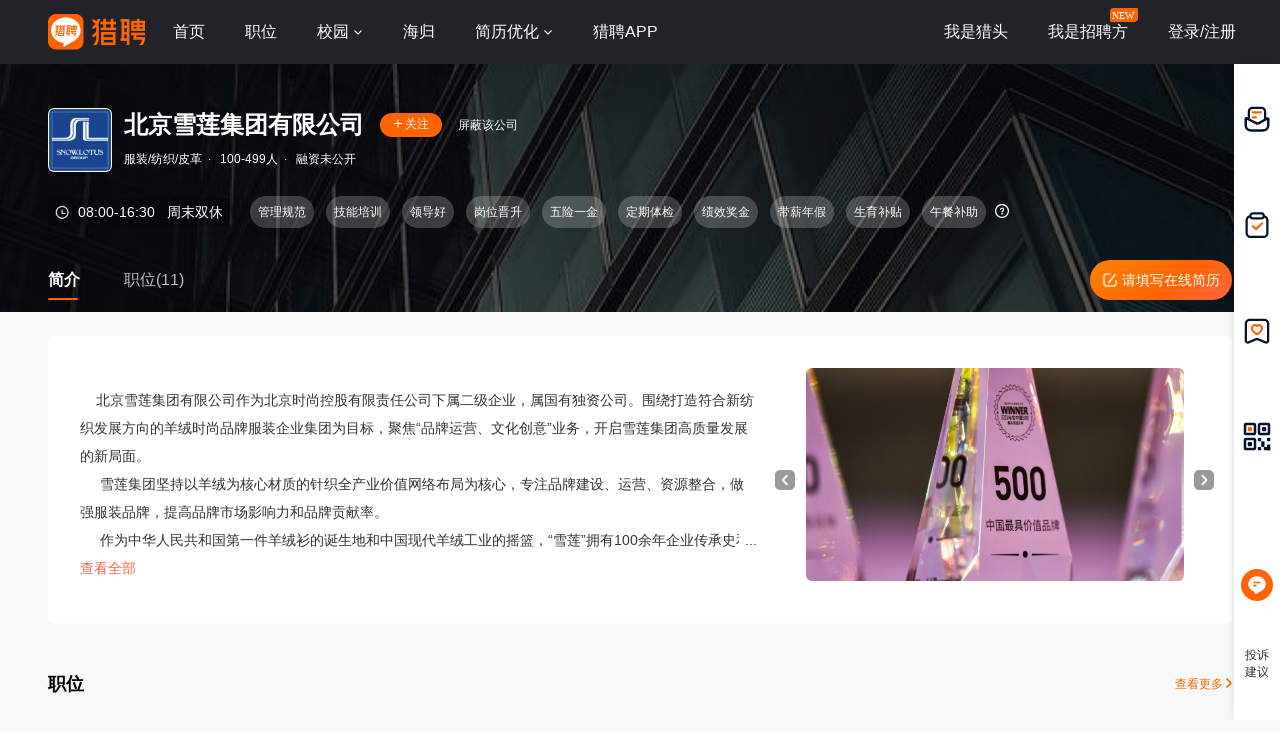

--- FILE ---
content_type: text/html;charset=UTF-8
request_url: https://www.liepin.com/company/7901462/
body_size: 14665
content:
<!DOCTYPE html>
<html lang="en">

<head>
    
    <!-- 火山 start -->
    <script>
        ;(function (n, e, r, t, a, o, s, i, c, l, f, m, p, u) {
        o = 'precollect'
        s = 'getAttribute'
        i = 'addEventListener'
        c = 'PerformanceObserver'
        l = function (e) {
          f = [].slice.call(arguments)
          f.push(Date.now(), location.href)
          ;(e == o ? l.p.a : l.q).push(f)
        }
        l.q = []
        l.p = { a: [] }
        n[a] = l
        m = document.createElement('script')
        m.src = r + '?aid=' + t + '&globalName=' + a
        m.crossorigin = 'anonymous'
        e.getElementsByTagName('head')[0].appendChild(m)
        if (i in n) {
          l.pcErr = function (e) {
            e = e || n.event
            p = e.target || e.srcElement
            if (p instanceof Element || p instanceof HTMLElement) {
              n[a](o, 'st', { tagName: p.tagName, url: p[s]('href') || p[s]('src') })
            } else {
              n[a](o, 'err', e.error || e.message)
            }
          }
          l.pcRej = function (e) {
            e = e || n.event
            n[a](o, 'err', e.reason || (e.detail && e.detail.reason))
          }
          n[i]('error', l.pcErr, true)
          n[i]('unhandledrejection', l.pcRej, true)
        }
        if ('PerformanceLongTaskTiming' in n) {
          u = l.pp = { entries: [] }
          u.observer = new PerformanceObserver(function (e) {
            u.entries = u.entries.concat(e.getEntries())
          })
          u.observer.observe({
            entryTypes: ['longtask', 'largest-contentful-paint', 'layout-shift']
          })
        }
      })(
        window,
        document,
        'https://concat.lietou-static.com/fe-lib-pc/v6/apmplus/2.8.1/browser.cn.js',
        0,
        'apmPlus'
      )
    </script>
    <script type="text/javascript">
        var a = {
            extractPid: function handleExtractPid(url){
                return "www/componany"
            }}
            window.apmPlus('init', {
                env: "production",
                aid: 460715,
                token: '26ca6df079bf44f09bd002af5fdb382c',
                plugins: {
                    ajax: false,
                    fetch: false,
                    pageview : a,
                    resource: false,
                    resourceError: false,
                    performance: false
                },
                sample: {
                  rules: {
                    performance: {
                      sample_rate: 0.004
                    },
                    performance_timing: {
                      sample_rate: 0.004
                    },
                    performance_longtask: {
                      sample_rate: 0.001
                    }
                  }
                }
            })
      window.apmPlus('start')
    </script>
    <!-- 火山 end -->

    
    <meta http-equiv="Content-Type" content="text/html; charset=utf-8"/>
    <title>【北京雪莲集团有限公司招聘】-猎聘</title>
    <meta name="keywords" content="北京雪莲集团有限公司招聘,北京雪莲集团有限公司招聘信息,北京雪莲集团有限公司公司介绍" />
    <meta name="description" content="猎聘为您提供2026年北京雪莲集团有限公司招聘信息，更有北京雪莲集团有限公司企业介绍、北京雪莲集团有限公司地址、北京雪莲集团有限公司工作环境以及北京雪莲集团有限公司招聘岗位信息，全面的为您提供北京雪莲集团有限公司高薪职位，求职找工作就上猎聘。" />

    <meta name="applicable-device" content="pc" />
    <meta http-equiv="Cache-Control" content="no-transform"/>
    <meta http-equiv="Cache-Control" content="no-siteapp"/>

    
    <meta http-equiv="Content-Type" content="text/html; charset=utf-8"/>
    <meta http-equiv="x-dns-prefetch-control" content="on" />
    <link rel=dns-prefetch href="//concat.lietou-static.com" />
    <link rel=dns-prefetch href="//image0.lietou-static.com" />
    <!-- 使360浏览器 默认启用极速内核 -->
    <meta name="renderer" content="webkit">
    <!-- 360以最高ie版本运行 -->
    <meta http-equiv="X-UA-Compatible" content="IE=edge,chrome=1">
    <link rel="preconnect" href="//concat.lietou-static.com" />
    <link rel="preconnect" href="//image0.lietou-static.com" />
    <link rel="icon" href="https://concat.lietou-static.com/fe-www-pc/v6/static/images/favicon.371e30de.ico" type="image/x-icon"/>
    <script crossorigin="anonymous"  src="//concat.lietou-static.com/fe-lib-pc/v6/jquery/1.7.1/jquery.min.js"></script>
    <!--[if lte IE 9]>
    <script src="//concat.lietou-static.com/fe-c-pc/v6/static/js/html5shiv.js"></script>
    <script src="//concat.lietou-static.com/fe-c-pc/v6/static/js/unpack_files/console-polyfill.js"></script>
    <![endif]-->
    <link rel="stylesheet" href="//concat.lietou-static.com/fe-www-pc/v6/css/common.95440c4a.css"/>

    <!-- 待服务端联调时开启 -->
    <link rel="stylesheet" href="//concat.lietou-static.com/fe-www-pc/v6/css/src_pages_company.9c2569c8.css"/>

    <script>
        var $CONFIG = {
            "compId": 7901462,
            "isFollowed": false,
            "introductionList": "[{\"id\":1104257,\"type\":1,\"imgId\":\"64f6b8e5c81a4c268eac184c05u.png\"},{\"id\":1104259,\"type\":1,\"imgId\":\"64f6b8f077f8145b634aa3f605u.png\"},{\"id\":1104261,\"type\":1,\"imgId\":\"64f6b8f7e229ee44d0ba6c1d05u.png\"},{\"id\":1104263,\"type\":1,\"imgId\":\"64f6b9006301f5358753f15305u.png\"},{\"id\":1104265,\"type\":1,\"imgId\":\"64f6b908adedda0c99f0ee2305u.png\"},{\"id\":1104267,\"type\":1,\"imgId\":\"64f6b9d0a99a6a2765973f0d05u.png\"},{\"id\":1104269,\"type\":1,\"imgId\":\"64f6b9d721e81212d9deaefc05u.png\"},{\"id\":1104271,\"type\":1,\"imgId\":\"64f6b9e197859617cde6578c05u.png\"}]",
            "address": "%E5%8C%97%E4%BA%AC%E8%A5%BF%E5%9F%8E%E5%8C%BA%E9%9B%AA%E8%8E%B2%E7%A7%91%E6%8A%80%E5%A4%A7%E5%8E%A6",
            "point": "{\"lng\":\"116.351861\",\"lat\":\"39.875719\"}",
            "compProductList": "%5B%7B%22desc%22%3A%22%E9%9B%AA%E8%8E%B2%E5%93%81%E7%89%8C%EF%BC%8C%E6%B3%A8%E5%86%8C%E4%BA%8E1965%E5%B9%B4%EF%BC%8C%E6%98%AF%E6%96%B0%E4%B8%AD%E5%9B%BD%E7%AC%AC%E4%B8%80%E4%B8%AA%E7%BE%8A%E7%BB%92%E6%9C%8D%E9%A5%B0%E5%93%81%E7%89%8C%EF%BC%8C%E6%96%B0%E4%B8%AD%E5%9B%BD%E7%BE%8A%E7%BB%92%E8%A1%8C%E4%B8%9A%E7%9A%84%E5%90%AF%E8%92%99%E8%80%85%EF%BC%81%E8%87%B3%E6%AD%A4%E4%BC%81%E4%B8%9A%E5%B7%B2%E8%B5%B0%E8%BF%87100%E5%A4%9A%E5%B9%B4%E7%9A%84%E5%8F%91%E5%B1%95%E5%8E%86%E7%A8%8B%E3%80%82%E4%B8%AD%E5%9B%BD%E7%BE%8A%E7%BB%92%E8%A1%8C%E4%B8%9A%E7%BF%98%E6%A5%9A%E3%80%82%E9%9B%AA%E8%8E%B2%E7%A7%89%E6%89%BF%E2%80%9C%E5%93%81%E8%B4%A8%C2%B7%E5%8F%AF%E4%BF%A1%E8%B5%96%E2%80%9D%E7%9A%84%E5%93%81%E7%89%8C%E5%AE%9A%E4%BD%8D%EF%BC%8C%E4%B8%BA%E5%AE%A2%E6%88%B7%E6%8F%90%E4%BE%9B%E4%BB%A5%E7%BE%8A%E7%BB%92%E4%B8%BA%E6%A0%B8%E5%BF%83%E6%9D%90%E8%B4%A8%E7%9A%84%E9%92%88%E7%BB%87%E5%85%A8%E5%93%81%E7%B1%BB%E4%BA%A7%E5%93%81%E5%92%8C%E6%9C%8D%E5%8A%A1%E3%80%82%E9%9B%AA%E8%8E%B2%E9%80%9A%E8%BF%87%E8%BF%9E%E7%BB%AD%E5%8F%82%E4%B8%8E%E5%8C%97%E4%BA%AC%E6%97%B6%E8%A3%85%E5%91%A8%EF%BC%8C%E5%B9%B6%E4%BD%9C%E4%B8%BA%E5%BC%80%E9%97%AD%E5%B9%95%E5%BC%8F%E5%A4%A7%E7%A7%80%E5%93%81%E7%89%8C%EF%BC%8C%E8%8D%A3%E8%86%BA%E2%80%9C%E7%B4%AB%E7%A6%81%E5%9F%8E%E5%93%81%E7%89%8C%E5%A4%A7%E5%A5%96%E2%80%9D%E3%80%82%22%2C%22imgId%22%3A%2264f6ba0a0a6ac65d711c181705u.png%22%7D%5D",
            "shielded": false,
            "compFullName": "\u5317\u4EAC\u96EA\u83B2\u96C6\u56E2\u6709\u9650\u516C\u53F8",
            "traceId": {"initial":"gw.9ee215cf-181851647"},
        }
    </script>
</head>
<script>
    var _hmt = _hmt || [];
    (function() {
        var hm = document.createElement("script");
        hm.src = "https://hm.baidu.com/hm.js?a2647413544f5a04f00da7eee0d5e200";
        var s = document.getElementsByTagName("script")[0];
        s.parentNode.insertBefore(hm, s);
    })();
</script>
<body>

<!-- header -->

    <section id='lp-seo-header-container'>
        <header id="framework-pc-header-container">
            <nav class="header-content-box">
                <a id="header-logo-box" href="https://www.liepin.com" title="猎聘">
                    <img src="" title="猎聘" alt="" />
                </a>
                <a id="header-city-box" style="display:none" href="https://www.liepin.com/citylist/" title="城市切换">
                    <div class="header-city-box">
                        <svg width="10" height="10" viewBox="0 0 10 10" xmlns="http://www.w3.org/2000/svg">
                            <path d="M5 .25a3.65 3.65 0 012.646 1.152 4.033 4.033 0 011.104 2.79c0 .531-.073.98-.236 1.409a4.093 4.093 0 01-.747 1.228l-.179.2-2.326 2.528L2.428 7.04a7.282 7.282 0 01-.36-.413 3.863 3.863 0 01-.475-.785 4.076 4.076 0 01-.343-1.649c0-1.088.422-2.075 1.104-2.79A3.65 3.65 0 015 .25zm0 1.5a2.24 2.24 0 00-1.59.66 2.243 2.243 0 000 3.18 2.244 2.244 0 003.179 0A2.246 2.246 0 005 1.75z" fill="#FFF" stroke="#FFF" stroke-width="0.5" opacity="0.4">
                            </path>
                        </svg>
                        <span>全国</span>
                        <svg width="6" height="3" viewBox="0 0 6 3" xmlns="http://www.w3.org/2000/svg">
                            <path d="M3.283 2.717L5.317.683A.4.4 0 005.034 0H.966a.4.4 0 00-.283.683l2.034 2.034a.4.4 0 00.566 0z" fill="#FFF" fill-rule="evenodd">
                            </path>
                        </svg>
                    </div>
                </a>
                <ul class="header-nav-menu">
                    <li class="header-menu-item header-nav-menu-item">
                        <a id="header-nav-menu-home" href="https://www.liepin.com">首页</a>
                    </li>
                    <li class="header-menu-item header-nav-menu-item">
                        <a id="header-nav-menu-job" href="https://www.liepin.com/zhaopin/?init=1">职位</a>
                    </li>
                    <li class="header-menu-item header-nav-menu-item">
                        <a id="header-nav-menu-campus" href="https://www.liepin.com/campus/?t=1" class="ant-dropdown-trigger">
                            <span>校园</span>
                        </a>
                    </li>
                    <li class="header-menu-item header-nav-menu-item">
                        <a id="header-nav-menu-returnee" href="https://www.liepin.com/returnee/">海归</a>
                    </li>
                    <li class="header-menu-item header-nav-menu-item">
                        <a id="header-nav-menu-resume-optimization" href="https://vas.liepin.com/v/view-intro?utm_content=pcjuhexiala&amp;imscid=R000014437" target="_blank" class="ant-dropdown-trigger">
                            <span>简历优化</span>
                        </a>
                    </li>
                    <li class="header-menu-item header-nav-menu-item download-app-item">
                        <span id="header-nav-menu-download-app">猎聘APP</span>
                        <div id="fix-header-download-app-modal">
                            <img src="" alt="" />
                        </div>
                    </li>
                </ul>
                <div class="header-quick-menu-box">
                    <ul class="header-quick-menu-not-login">
                        <li class="header-menu-item header-quick-menu-not-login-item">
                            <a id="header-quick-menu-hunter" target="_blank" href="https://h.liepin.com/?imscid=R002017570#sfrom=click-pc_homepage-front_navigation-hunter_new">我是猎头</a>
                        </li>
                        <li class="header-menu-item header-quick-menu-not-login-item">
                            <a id="header-quick-menu-recruiter" target="_blank" data-selector="c-logout" data-backurl="https://lpt.liepin.com/user/login?imscid=R002017571#sfrom=click-pc_homepage-front_navigation-ecomphr_new" href="javascript:void(0);">我是招聘方</a>
                            <svg width="28" height="14" viewBox="0 0 28 14" xmlns="http://www.w3.org/2000/svg" class="recruiter-min-logo">
                                <g fill="none" fill-rule="evenodd">
                                    <path d="M4 0h23a1 1 0 011 1v9a4 4 0 01-4 4H1a1 1 0 01-1-1V4a4 4 0 014-4z" fill="#FF6400" fill-rule="nonzero">
                                    </path>
                                    <text font-family="PingFangSC-Medium, PingFang SC" font-size="10" font-weight="400" fill="#FFF">
                                        <tspan x="2" y="10.5">NEW</tspan>
                                    </text>
                                </g>
                            </svg>
                        </li>
                        <li class="header-menu-item header-quick-menu-not-login-item">
                            <span id="header-quick-menu-login">登录/注册</span>
                        </li>
                    </ul>
                </div>
            </nav>
        </header>
    </section>

<div class="main">
    <!-- 公司header -->
    <div class="company-header" data-selector="company-header">
        <div class="company-header-content">
            <div class="company-header-content-name clearfix">
                <img class="logo company-logo-64" src="https://image0.lietou-static.com/bg_white_192x192/64f6b818e1ea9262c06f21b505u.png"
                     alt="北京雪莲集团有限公司"/>
                <div class="name-right">
                    <div class="title-box">
                        <span class="title" data-selector="company-name">北京雪莲集团有限公司</span>
                        <div class="follow-icon" data-selector="company-unfollow">
                            <span class="icon"><svg viewBox="0 0 8 9" xmlns="http://www.w3.org/2000/svg"><path
                                    d="M4.5.5V4H8v1H4.499L4.5 8.5h-1L3.499 5H0V4h3.5V.5h1z" fill-rule="evenodd"
                                    fill="#FFFFFF"/></svg></span>
                            <span class="text">关注</span>
                        </div>

                        <div class="follow-icon-text" data-selector="company-followed">已关注</div>
                        <!-- 屏蔽公司 -->
                        <div class="btn-shield-company" data-selector="shield-company">屏蔽该公司</div>
                        <div class="btn-cancel-shield-company" data-selector="cancel-shield-company">取消屏蔽</div>
                        
                    </div>
                    <p>
                        
                            
                            
                                服装/纺织/皮革<span>·</span>
                            
                        
                            
                            
                                100-499人<span>·</span>
                            
                        
                            
                                融资未公开
                            
                            
                        
                    </p>
                </div>
            </div>
            <!--<div class="item-title-box">
                <span>2021年非凡雇主上榜企业3</span>
                <svg viewBox="0 0 3 6" xmlns="http://www.w3.org/2000/svg"><path d="M2.859 3.141L.34 5.66A.2.2 0 0 1 0 5.517V.483A.2.2 0 0 1 .341.34L2.86 2.86a.2.2 0 0 1 0 .282z" fill="#FDD1B7" fill-rule="evenodd"/></svg>
            </div>-->
            <!-- 企业榜单 -->
            


            <!-- 非凡雇主 -->
            
            <!-- 工作时间和工作标签 -->
            
                <div data-selector="company-tags-box"
                     class="company-header-content-tags">
                    <div data-selector="company-tags" class="tags-container">
                        
                            <div class="work-time">
                                <img src="https://concat.lietou-static.com/fe-www-pc/v6/static/images/pages/company/header/time.fb06a6e1.png"/>
                                
                                    <div class="time">08:00-16:30</div>
                                
                                
                                    <div class="time-type">
                                        <span>周末双休</span>
                                    </div>
                                
                            </div>
                        

                        
                            
                                <!-- 最后一个标签 -->
                                

                                
                                    <div class="tags-item">
                                        <span>管理规范</span>
                                        
                                    </div>
                                
                            
                                <!-- 最后一个标签 -->
                                

                                
                                    <div class="tags-item">
                                        <span>技能培训</span>
                                        
                                    </div>
                                
                            
                                <!-- 最后一个标签 -->
                                

                                
                                    <div class="tags-item">
                                        <span>领导好</span>
                                        
                                    </div>
                                
                            
                                <!-- 最后一个标签 -->
                                

                                
                                    <div class="tags-item">
                                        <span>岗位晋升</span>
                                        
                                    </div>
                                
                            
                                <!-- 最后一个标签 -->
                                

                                
                                    <div class="tags-item">
                                        <span>五险一金</span>
                                        
                                    </div>
                                
                            
                                <!-- 最后一个标签 -->
                                

                                
                                    <div class="tags-item">
                                        <span>定期体检</span>
                                        
                                    </div>
                                
                            
                                <!-- 最后一个标签 -->
                                

                                
                                    <div class="tags-item">
                                        <span>绩效奖金</span>
                                        
                                    </div>
                                
                            
                                <!-- 最后一个标签 -->
                                

                                
                                    <div class="tags-item">
                                        <span>带薪年假</span>
                                        
                                    </div>
                                
                            
                                <!-- 最后一个标签 -->
                                

                                
                                    <div class="tags-item">
                                        <span>生育补贴</span>
                                        
                                    </div>
                                
                            
                                <!-- 最后一个标签 -->
                                
                                    <div class="tags-item-end" >
                                        <div class="tags-item-text">
                                            <span>午餐补助</span>
                                            
                                        </div>
                                        <div class="end-tips" data-selector="company-tags-tips">
                                            <svg width="16px" height="16px" viewBox="0 0 16 16" version="1.1" xmlns="http://www.w3.org/2000/svg">
                                                <g id="页面-1" stroke="none" stroke-width="1" fill="none" fill-rule="evenodd">
                                                    <g id="CPC2.0-公司主页-简介" transform="translate(-944.000000, -231.000000)">
                                                        <g id="编组-15" transform="translate(0.000000, 63.000000)">
                                                            <g id="编组-9" transform="translate(368.000000, 162.000000)">
                                                                <g id="问题-圆形_Question-Circle" transform="translate(576.000000, 6.000000)">
                                                                    <path d="M0,0 L16,0 L16,16 L0,16 L0,0 Z" id="矩形"></path>
                                                                    <path d="M8,1 C11.865625,1 15,4.134375 15,8 C15,11.865625 11.865625,15 8,15 C4.134375,15 1,11.865625 1,8 C1,4.134375 4.134375,1 8,1 Z M8,2.26666667 C4.83393568,2.26666667 2.26666667,4.83393568 2.26666667,8 C2.26666667,11.1660643 4.83393568,13.7333333 8,13.7333333 C11.1660643,13.7333333 13.7333333,11.1660643 13.7333333,8 C13.7333333,4.83393568 11.1660643,2.26666667 8,2.26666667 Z M8.02999215,9.96666667 C8.26292844,9.96666667 8.46807994,10.0432566 8.63317661,10.1974822 C8.78939206,10.3536977 8.87265881,10.5535379 8.87265881,10.7833333 C8.87265881,11.0145813 8.78825813,11.2227696 8.62507625,11.3854294 C8.45447937,11.5347017 8.25900057,11.6086667 8.02999215,11.6086667 C7.80019668,11.6086667 7.60035646,11.5253999 7.45224138,11.3767628 C7.27929628,11.2254358 7.19599215,11.0255059 7.19599215,10.7833333 C7.19599215,10.5411608 7.27929628,10.3412308 7.44414102,10.1974822 C7.59770156,10.0439217 7.79635725,9.96666667 8.02999215,9.96666667 Z M8.18599215,4.64289192 C8.79575094,4.64289192 9.29174023,4.80743814 9.66507625,5.14346248 C10.0494312,5.47977304 10.2419921,5.94191936 10.2419921,6.51689192 C10.2419921,6.97779689 10.1222515,7.37054606 9.87854117,7.69438605 L9.84942744,7.72545975 L9.71012175,7.86139389 L9.49772931,8.05671504 L9.11164891,8.39911729 C8.98328774,8.49895376 8.88350416,8.62321257 8.81173001,8.76676086 C8.75182994,8.88656099 8.71583108,9.01620394 8.70382754,9.15675247 L8.69932548,9.26422526 L8.69932548,9.55222526 L7.36932548,9.55222526 L7.36932548,9.26422526 C7.36932548,8.89812935 7.4302898,8.59096296 7.55915853,8.34258932 C7.6548321,8.14388269 7.88012106,7.87788266 8.23836962,7.53516916 L8.46930066,7.32026008 L8.59678271,7.20576003 L8.6983326,7.08735229 C8.8298854,6.92656553 8.89465881,6.75563569 8.89465881,6.57755859 C8.89465881,6.33854521 8.82659998,6.15227895 8.70080768,6.01940972 C8.57248436,5.8910864 8.38298503,5.82555859 8.12532548,5.82555859 C7.80054926,5.82555859 7.58311174,5.9177521 7.44468817,6.10462377 C7.33838862,6.2484408 7.27721581,6.45795943 7.26358353,6.73881026 L7.26065881,6.86355859 L7.26065881,7.03022526 L5.93932548,7.03022526 L5.93932548,6.86355859 C5.93932548,6.17341676 6.14094433,5.62951474 6.55286889,5.23632923 C6.95921224,4.83943572 7.5043873,4.64289192 8.18599215,4.64289192 Z" id="形状结合" fill="#FFFFFF"></path>
                                                                </g>
                                                            </g>
                                                        </g>
                                                    </g>
                                                </g>
                                            </svg>
                                        </div>
                                        <div class="tags-item-tips">工作时间和福利信息由企业提供，每个岗位可能实际情况略有不同，具体内容可与企业招聘方确认</div>
                                    </div>
                                

                                
                            
                        
                    </div>

                    <!-- 换行时展示这个标签 前端控制 -->
                    <div data-selector="company-tags-more-btn" class="more-btn">
                        <img src="https://concat.lietou-static.com/fe-www-pc/v6/static/images/pages/company/header/tags-open.773a8464.png">
                    </div>
                </div>
            

            <div class="company-header-content-tab clearfix">
                <a class="active" href="https://www.liepin.com/company/7901462/">简介</a>
                
                    <a href="https://www.liepin.com/company-jobs/7901462/">职位(11)</a>
                
                
                <!-- 后端自己换跳转链接 -->
                <a class="complete-resume-link" href="javascript:;" data-selector="complete-resume-link">
                    <img src="https://concat.lietou-static.com/fe-www-pc/v6/static/images/pages/company/header/resume-link.e9a0e93f.png">
                    <span>请填写在线简历</span>
                </a>
            </div>
        </div>
    </div>

    <div class="company-header-space"></div>

    <!-- 固定的tab框 -->
    <div class="company-header-tab-fix" data-selector="company-header-tab-fix" style="display: none;">
        <div class="fix-content clearfix">
            <a class="active" href="https://www.liepin.com/company-jobs/7901462/">简介</a>
            <!-- 职位 -->
            
                <a href="https://www.liepin.com/company-jobs/7901462/">职位(11)</a>
            

            <!-- 相似职位 -->
            
            <!-- 后端自己换跳转链接 -->
            <a class="complete-resume-link" data-selector="complete-resume-link"
               href="javascript:;">
                <img src="https://concat.lietou-static.com/fe-www-pc/v6/static/images/pages/company/header/resume-link-fix.e9a0e93f.png">
                <span>请填写在线简历</span>
            </a>
        </div>
    </div>

    <!-- 企业介绍 -->
    
        <div class="company-introduction">
            <div class="company-introduction-content clearfix">
                <!-- 没有视频图片时 -->
                

                
                    <div class="company-introduction-media" id="company-introduction-media" data-id="company-introduction-media"></div>
                
                <div class="company-introduction-left">
                    <div class="company-introduction-text" data-selector="company-introduction-text" style="height: 186px; overflow: hidden;">
                        <div class="inner-text">    北京雪莲集团有限公司作为北京时尚控股有限责任公司下属二级企业，属国有独资公司。围绕打造符合新纺织发展方向的羊绒时尚品牌服装企业集团为目标，聚焦“品牌运营、文化创意”业务，开启雪莲集团高质量发展的新局面。
     雪莲集团坚持以羊绒为核心材质的针织全产业价值网络布局为核心，专注品牌建设、运营、资源整合，做强服装品牌，提高品牌市场影响力和品牌贡献率。
     作为中华人民共和国第一件羊绒衫的诞生地和中国现代羊绒工业的摇篮，“雪莲”拥有100余年企业传承史和58年品牌发展史，是商务部认证的“中华老字号”。雪莲集团拥有以雪莲品牌及其子品牌、紫禁城、KINGNOSS品牌等为代表的时尚品牌集群；借势发展文化创意产业，曾为国内大型活动、团体、项目等提供以服装服饰开发为核心的文创IP运营全套解决方案。
     目前，雪莲集团拥有15户投资企业，秉承“以客户为中心”的原则，企业推出文化宣言“鼎新之道”，体现了雪莲集团独特的文化品格和战略诉求，坚持顶层设计，绘制“双园区”布局蓝图，坚持与合作伙伴共创共享“羊绒价值网络”新生态。秉承“职工为本、品牌强企、合作双赢、共享成果”的企业核心价值观，成为员工普遍认同的，指导企业运营和员工行为的原则，并在发展进程中获得大力传承和发扬。
     竭诚期待有志之士倾情加入，与百年雪莲一道，书写新时代时尚发展新篇章，共同开创中华民族羊绒业的辉煌。</div>
                        <div class="company-introduction-text-overflow"
                             data-selector="company-introduction-text-overflow">...
                        </div>
                    </div>
                    <a class="introduction-view-more"
                       data-selector="introduction-view-more">查看全部</a>
                    <a class="introduction-view-no-more" data-selector="introduction-view-no-more">收起</a>
                </div>
            </div>
        </div>
    

    <!-- 职位 -->
    
        <!--简介下  相似职位-->
        

        <!-- 职位 -->
        
            <!--简介下 职位-->
            <div class="hot-recruit-comp">
                <div class="hot-recruit-header">
                    <span class="hot">职位</span>
                    <a href="https://www.liepin.com/company-jobs/7901462/" class="more">
                        查看更多
                        <svg width="6px" height="10px" viewBox="0 0 6 10" version="1.1" xmlns="http://www.w3.org/2000/svg">
                            <title>右箭头</title>
                            <g id="页面-1" stroke="none" stroke-width="1" fill="none" fill-rule="evenodd" stroke-linecap="round">
                                <g id="CPC2.0-公司主页-未登录" transform="translate(-1547.000000, -700.000000)" stroke="#FF6400" stroke-width="1.5">
                                    <g id="编组-3" transform="translate(368.000000, 692.000000)">
                                        <g id="路径-9" transform="translate(1180.000000, 9.000000)">
                                            <path d="M-2,2 L1.64644661,5.64644661 C1.84170876,5.84170876 2.15829124,5.84170876 2.35355339,5.64644661 L6,2 L6,2" transform="translate(2.000000, 4.000000) scale(-1, 1) rotate(90.000000) translate(-2.000000, -4.000000) "></path>
                                        </g>
                                    </g>
                                </g>
                            </g>
                        </svg>
                    </a>
                </div>
                <ul class="hot-recruit-content" data-info="%7B%22head_id%22%3A%2200e65a270f360b9d86464639027ed9e7%22%2C%22ck_id%22%3A%2222d7cf7b9fdf39a08fac5bcaf1aa9151%22%2C%22cur_page%22%3A1%2C%22page_size%22%3A6%2C%22sfrom%22%3A%22search_job_comp_prime_pc%22%7D">
                    <li class="recruit-item" >
                        <a data-nick="job-detail-job-info"
                           data-info="%7B%22job_id%22%3A79500983%2C%22job_kind%22%3A2%7D"
                           href="https://www.liepin.com/job/1979500983.shtml"
                           data-promid="d_sfrom=search_job_comp_prime_pc&amp;d_ckId=22d7cf7b9fdf39a08fac5bcaf1aa9151&amp;d_curPage=0&amp;d_pageSize=6&amp;d_headId=00e65a270f360b9d86464639027ed9e7&amp;d_posi=0"
                           target="_blank"
                           data-jobId="79500983" data-jobKind="2"
                        >
                            <div class="name-box">
                                <div class="name">直播运营</div>
                                
                                <div class="salary">薪资面议</div>
                            </div>
                            <div class="info-box">
                                <span>北京-朝阳区</span>
                                <span >3年以上</span>
                            </div>

                            <div class="label-box">
                                
                                    
                                        <div>本科</div>
                                    
                                
                            </div>
                            <!--<th:block th:if="${ not #strings.isEmpty(compJob.ejobKind) && compJob.ejobKind eq '7'}">
                                <button type="button" class="ant-btn ant-btn-primary ant-btn-round chat-btn" data-selector="campus-apply">
                                    <span>马上网申</span>
                                </button>
                            </th:block>
                            <th:block th:if="${ not (not #strings.isEmpty(compJob.ejobKind) && compJob.ejobKind eq '7')}">
                                <th:block th:if="${not compJob.chatted}">
                                    <button type="button" class="ant-btn ant-btn-primary ant-btn-round chat-btn" th:data-params="${#strings.isEmpty(compJob.dataParam) ? '': compJob.dataParam}" data-selector="chat-chat" data-params="">
                                        <span>聊一聊</span>
                                    </button>
                                </th:block>
                                <th:block th:if="${compJob.chatted}">
                                    <button type="button" class="ant-btn ant-btn-primary ant-btn-round chat-btn" th:data-params="${#strings.isEmpty(compJob.dataParam) ? '': compJob.dataParam}" data-selector="chat-chat" data-params="">
                                        <span>继续聊</span>
                                    </button>
                                </th:block>
                            </th:block>-->

                            
                                
                                    <button type="button" class="ant-btn ant-btn-primary ant-btn-round chat-btn" data-selector="chat-chat" data-params="{&quot;imStatus&quot;:false,&quot;recruiterPhoto&quot;:&quot;5f8f986779c7cc70efbf36c008u.jpg&quot;,&quot;imUserType&quot;:&quot;2&quot;,&quot;recruiterName&quot;:&quot;陈女士&quot;,&quot;imId&quot;:&quot;b3090d4aa1074e0a33f1d87ff4815723&quot;,&quot;jobId&quot;:&quot;79500983&quot;,&quot;recruiterTitle&quot;:&quot;人力资源专员&quot;,&quot;userId&quot;:&quot;a08437db99cffcd9b4d15e9fbc54b283&quot;,&quot;jobKind&quot;:&quot;2&quot;}"
                                            data-jobId="79500983" data-jobKind="2">
                                    <span>聊一聊</span>
                                    </button>
                                
                                
                            
                        </a>
                    </li>
                    <li class="recruit-item" >
                        <a data-nick="job-detail-job-info"
                           data-info="%7B%22job_id%22%3A79497483%2C%22job_kind%22%3A2%7D"
                           href="https://www.liepin.com/job/1979497483.shtml"
                           data-promid="d_sfrom=search_job_comp_prime_pc&amp;d_ckId=22d7cf7b9fdf39a08fac5bcaf1aa9151&amp;d_curPage=0&amp;d_pageSize=6&amp;d_headId=00e65a270f360b9d86464639027ed9e7&amp;d_posi=1"
                           target="_blank"
                           data-jobId="79497483" data-jobKind="2"
                        >
                            <div class="name-box">
                                <div class="name">分销加盟拓展</div>
                                
                                <div class="salary">薪资面议</div>
                            </div>
                            <div class="info-box">
                                <span>北京-朝阳区</span>
                                <span >5年以上</span>
                            </div>

                            <div class="label-box">
                                
                                    
                                        <div>本科</div>
                                    
                                
                            </div>
                            <!--<th:block th:if="${ not #strings.isEmpty(compJob.ejobKind) && compJob.ejobKind eq '7'}">
                                <button type="button" class="ant-btn ant-btn-primary ant-btn-round chat-btn" data-selector="campus-apply">
                                    <span>马上网申</span>
                                </button>
                            </th:block>
                            <th:block th:if="${ not (not #strings.isEmpty(compJob.ejobKind) && compJob.ejobKind eq '7')}">
                                <th:block th:if="${not compJob.chatted}">
                                    <button type="button" class="ant-btn ant-btn-primary ant-btn-round chat-btn" th:data-params="${#strings.isEmpty(compJob.dataParam) ? '': compJob.dataParam}" data-selector="chat-chat" data-params="">
                                        <span>聊一聊</span>
                                    </button>
                                </th:block>
                                <th:block th:if="${compJob.chatted}">
                                    <button type="button" class="ant-btn ant-btn-primary ant-btn-round chat-btn" th:data-params="${#strings.isEmpty(compJob.dataParam) ? '': compJob.dataParam}" data-selector="chat-chat" data-params="">
                                        <span>继续聊</span>
                                    </button>
                                </th:block>
                            </th:block>-->

                            
                                
                                    <button type="button" class="ant-btn ant-btn-primary ant-btn-round chat-btn" data-selector="chat-chat" data-params="{&quot;imStatus&quot;:false,&quot;recruiterPhoto&quot;:&quot;5f8f986779c7cc70efbf36c008u.jpg&quot;,&quot;imUserType&quot;:&quot;2&quot;,&quot;recruiterName&quot;:&quot;陈女士&quot;,&quot;imId&quot;:&quot;b3090d4aa1074e0a33f1d87ff4815723&quot;,&quot;jobId&quot;:&quot;79497483&quot;,&quot;recruiterTitle&quot;:&quot;人力资源专员&quot;,&quot;userId&quot;:&quot;a08437db99cffcd9b4d15e9fbc54b283&quot;,&quot;jobKind&quot;:&quot;2&quot;}"
                                            data-jobId="79497483" data-jobKind="2">
                                    <span>聊一聊</span>
                                    </button>
                                
                                
                            
                        </a>
                    </li>
                    <li class="recruit-item" >
                        <a data-nick="job-detail-job-info"
                           data-info="%7B%22job_id%22%3A79497461%2C%22job_kind%22%3A2%7D"
                           href="https://www.liepin.com/job/1979497461.shtml"
                           data-promid="d_sfrom=search_job_comp_prime_pc&amp;d_ckId=22d7cf7b9fdf39a08fac5bcaf1aa9151&amp;d_curPage=0&amp;d_pageSize=6&amp;d_headId=00e65a270f360b9d86464639027ed9e7&amp;d_posi=2"
                           target="_blank"
                           data-jobId="79497461" data-jobKind="2"
                        >
                            <div class="name-box">
                                <div class="name">团购业务经理</div>
                                
                                <div class="salary">薪资面议</div>
                            </div>
                            <div class="info-box">
                                <span>北京-朝阳区</span>
                                <span >1-3年</span>
                            </div>

                            <div class="label-box">
                                
                                    
                                        <div>本科</div>
                                    
                                
                            </div>
                            <!--<th:block th:if="${ not #strings.isEmpty(compJob.ejobKind) && compJob.ejobKind eq '7'}">
                                <button type="button" class="ant-btn ant-btn-primary ant-btn-round chat-btn" data-selector="campus-apply">
                                    <span>马上网申</span>
                                </button>
                            </th:block>
                            <th:block th:if="${ not (not #strings.isEmpty(compJob.ejobKind) && compJob.ejobKind eq '7')}">
                                <th:block th:if="${not compJob.chatted}">
                                    <button type="button" class="ant-btn ant-btn-primary ant-btn-round chat-btn" th:data-params="${#strings.isEmpty(compJob.dataParam) ? '': compJob.dataParam}" data-selector="chat-chat" data-params="">
                                        <span>聊一聊</span>
                                    </button>
                                </th:block>
                                <th:block th:if="${compJob.chatted}">
                                    <button type="button" class="ant-btn ant-btn-primary ant-btn-round chat-btn" th:data-params="${#strings.isEmpty(compJob.dataParam) ? '': compJob.dataParam}" data-selector="chat-chat" data-params="">
                                        <span>继续聊</span>
                                    </button>
                                </th:block>
                            </th:block>-->

                            
                                
                                    <button type="button" class="ant-btn ant-btn-primary ant-btn-round chat-btn" data-selector="chat-chat" data-params="{&quot;imStatus&quot;:false,&quot;recruiterPhoto&quot;:&quot;5f8f986779c7cc70efbf36c008u.jpg&quot;,&quot;imUserType&quot;:&quot;2&quot;,&quot;recruiterName&quot;:&quot;陈女士&quot;,&quot;imId&quot;:&quot;b3090d4aa1074e0a33f1d87ff4815723&quot;,&quot;jobId&quot;:&quot;79497461&quot;,&quot;recruiterTitle&quot;:&quot;人力资源专员&quot;,&quot;userId&quot;:&quot;a08437db99cffcd9b4d15e9fbc54b283&quot;,&quot;jobKind&quot;:&quot;2&quot;}"
                                            data-jobId="79497461" data-jobKind="2">
                                    <span>聊一聊</span>
                                    </button>
                                
                                
                            
                        </a>
                    </li>
                    <li class="recruit-item" >
                        <a data-nick="job-detail-job-info"
                           data-info="%7B%22job_id%22%3A79497449%2C%22job_kind%22%3A2%7D"
                           href="https://www.liepin.com/job/1979497449.shtml"
                           data-promid="d_sfrom=search_job_comp_prime_pc&amp;d_ckId=22d7cf7b9fdf39a08fac5bcaf1aa9151&amp;d_curPage=0&amp;d_pageSize=6&amp;d_headId=00e65a270f360b9d86464639027ed9e7&amp;d_posi=3"
                           target="_blank"
                           data-jobId="79497449" data-jobKind="2"
                        >
                            <div class="name-box">
                                <div class="name">新媒体运营经理/直播运营</div>
                                
                                <div class="salary">薪资面议</div>
                            </div>
                            <div class="info-box">
                                <span>北京-朝阳区</span>
                                <span >2年以上</span>
                            </div>

                            <div class="label-box">
                                
                                    
                                        <div>本科</div>
                                    
                                
                            </div>
                            <!--<th:block th:if="${ not #strings.isEmpty(compJob.ejobKind) && compJob.ejobKind eq '7'}">
                                <button type="button" class="ant-btn ant-btn-primary ant-btn-round chat-btn" data-selector="campus-apply">
                                    <span>马上网申</span>
                                </button>
                            </th:block>
                            <th:block th:if="${ not (not #strings.isEmpty(compJob.ejobKind) && compJob.ejobKind eq '7')}">
                                <th:block th:if="${not compJob.chatted}">
                                    <button type="button" class="ant-btn ant-btn-primary ant-btn-round chat-btn" th:data-params="${#strings.isEmpty(compJob.dataParam) ? '': compJob.dataParam}" data-selector="chat-chat" data-params="">
                                        <span>聊一聊</span>
                                    </button>
                                </th:block>
                                <th:block th:if="${compJob.chatted}">
                                    <button type="button" class="ant-btn ant-btn-primary ant-btn-round chat-btn" th:data-params="${#strings.isEmpty(compJob.dataParam) ? '': compJob.dataParam}" data-selector="chat-chat" data-params="">
                                        <span>继续聊</span>
                                    </button>
                                </th:block>
                            </th:block>-->

                            
                                
                                    <button type="button" class="ant-btn ant-btn-primary ant-btn-round chat-btn" data-selector="chat-chat" data-params="{&quot;imStatus&quot;:false,&quot;recruiterPhoto&quot;:&quot;5f8f986779c7cc70efbf36c008u.jpg&quot;,&quot;imUserType&quot;:&quot;2&quot;,&quot;recruiterName&quot;:&quot;陈女士&quot;,&quot;imId&quot;:&quot;b3090d4aa1074e0a33f1d87ff4815723&quot;,&quot;jobId&quot;:&quot;79497449&quot;,&quot;recruiterTitle&quot;:&quot;人力资源专员&quot;,&quot;userId&quot;:&quot;a08437db99cffcd9b4d15e9fbc54b283&quot;,&quot;jobKind&quot;:&quot;2&quot;}"
                                            data-jobId="79497449" data-jobKind="2">
                                    <span>聊一聊</span>
                                    </button>
                                
                                
                            
                        </a>
                    </li>
                    <li class="recruit-item" >
                        <a data-nick="job-detail-job-info"
                           data-info="%7B%22job_id%22%3A75791075%2C%22job_kind%22%3A2%7D"
                           href="https://www.liepin.com/lptjob/75791075?d_sfrom=search_job_comp_prime_pc&amp;d_ckId=22d7cf7b9fdf39a08fac5bcaf1aa9151&amp;d_curPage=0&amp;d_pageSize=6&amp;d_headId=00e65a270f360b9d86464639027ed9e7&amp;d_posi=4"
                           target="_blank"
                           data-jobId="75791075" data-jobKind="6"
                        >
                            <div class="name-box">
                                <div class="name">实习生</div>
                                
                                <div class="salary">150-200元/天</div>
                            </div>
                            <div class="info-box">
                                <span>北京-西城区</span>
                                <span >5天/周</span>
                            </div>

                            <div class="label-box">
                                
                                    
                                        <div>12个月</div>
                                    
                                
                                    
                                        <div>硕士</div>
                                    
                                
                            </div>
                            <!--<th:block th:if="${ not #strings.isEmpty(compJob.ejobKind) && compJob.ejobKind eq '7'}">
                                <button type="button" class="ant-btn ant-btn-primary ant-btn-round chat-btn" data-selector="campus-apply">
                                    <span>马上网申</span>
                                </button>
                            </th:block>
                            <th:block th:if="${ not (not #strings.isEmpty(compJob.ejobKind) && compJob.ejobKind eq '7')}">
                                <th:block th:if="${not compJob.chatted}">
                                    <button type="button" class="ant-btn ant-btn-primary ant-btn-round chat-btn" th:data-params="${#strings.isEmpty(compJob.dataParam) ? '': compJob.dataParam}" data-selector="chat-chat" data-params="">
                                        <span>聊一聊</span>
                                    </button>
                                </th:block>
                                <th:block th:if="${compJob.chatted}">
                                    <button type="button" class="ant-btn ant-btn-primary ant-btn-round chat-btn" th:data-params="${#strings.isEmpty(compJob.dataParam) ? '': compJob.dataParam}" data-selector="chat-chat" data-params="">
                                        <span>继续聊</span>
                                    </button>
                                </th:block>
                            </th:block>-->

                            
                                
                                    <button type="button" class="ant-btn ant-btn-primary ant-btn-round chat-btn" data-selector="chat-chat" data-params="{&quot;imStatus&quot;:false,&quot;recruiterPhoto&quot;:&quot;5f8f986779c7cc70efbf36c008u.jpg&quot;,&quot;imUserType&quot;:&quot;2&quot;,&quot;recruiterName&quot;:&quot;陈女士&quot;,&quot;imId&quot;:&quot;b3090d4aa1074e0a33f1d87ff4815723&quot;,&quot;jobId&quot;:&quot;75791075&quot;,&quot;recruiterTitle&quot;:&quot;人力资源专员&quot;,&quot;userId&quot;:&quot;a08437db99cffcd9b4d15e9fbc54b283&quot;,&quot;jobKind&quot;:&quot;6&quot;}"
                                            data-jobId="75791075" data-jobKind="6">
                                    <span>聊一聊</span>
                                    </button>
                                
                                
                            
                        </a>
                    </li>
                    <li class="recruit-item" >
                        <a data-nick="job-detail-job-info"
                           data-info="%7B%22job_id%22%3A71880031%2C%22job_kind%22%3A2%7D"
                           href="https://www.liepin.com/job/1971880031.shtml"
                           data-promid="d_sfrom=search_job_comp_prime_pc&amp;d_ckId=22d7cf7b9fdf39a08fac5bcaf1aa9151&amp;d_curPage=0&amp;d_pageSize=6&amp;d_headId=00e65a270f360b9d86464639027ed9e7&amp;d_posi=5"
                           target="_blank"
                           data-jobId="71880031" data-jobKind="2"
                        >
                            <div class="name-box">
                                <div class="name">办公室文职人员</div>
                                
                                <div class="salary">3-6k</div>
                            </div>
                            <div class="info-box">
                                <span>赤峰-红山区</span>
                                <span >经验不限</span>
                            </div>

                            <div class="label-box">
                                
                                    
                                        <div>统招本科</div>
                                    
                                
                            </div>
                            <!--<th:block th:if="${ not #strings.isEmpty(compJob.ejobKind) && compJob.ejobKind eq '7'}">
                                <button type="button" class="ant-btn ant-btn-primary ant-btn-round chat-btn" data-selector="campus-apply">
                                    <span>马上网申</span>
                                </button>
                            </th:block>
                            <th:block th:if="${ not (not #strings.isEmpty(compJob.ejobKind) && compJob.ejobKind eq '7')}">
                                <th:block th:if="${not compJob.chatted}">
                                    <button type="button" class="ant-btn ant-btn-primary ant-btn-round chat-btn" th:data-params="${#strings.isEmpty(compJob.dataParam) ? '': compJob.dataParam}" data-selector="chat-chat" data-params="">
                                        <span>聊一聊</span>
                                    </button>
                                </th:block>
                                <th:block th:if="${compJob.chatted}">
                                    <button type="button" class="ant-btn ant-btn-primary ant-btn-round chat-btn" th:data-params="${#strings.isEmpty(compJob.dataParam) ? '': compJob.dataParam}" data-selector="chat-chat" data-params="">
                                        <span>继续聊</span>
                                    </button>
                                </th:block>
                            </th:block>-->

                            
                                
                                    <button type="button" class="ant-btn ant-btn-primary ant-btn-round chat-btn" data-selector="chat-chat" data-params="{&quot;imStatus&quot;:false,&quot;recruiterPhoto&quot;:&quot;5f8f9865ea60860b75384fa508u.jpg&quot;,&quot;imUserType&quot;:&quot;2&quot;,&quot;recruiterName&quot;:&quot;王女士&quot;,&quot;imId&quot;:&quot;2cd10d097cef4e1e2a3910ac223a8f46&quot;,&quot;jobId&quot;:&quot;71880031&quot;,&quot;recruiterTitle&quot;:&quot;人资专员&quot;,&quot;userId&quot;:&quot;e9fcb7b4000afb9d582ff908d1f589ee&quot;,&quot;jobKind&quot;:&quot;2&quot;}"
                                            data-jobId="71880031" data-jobKind="2">
                                    <span>聊一聊</span>
                                    </button>
                                
                                
                            
                        </a>
                    </li>
                </ul>
            </div>
        
    

    <!-- 人才政策 -->
    <section id="talent-policy-container"></section>

    <!-- 公司高管 -->
    

    <!-- 产品服务 -->
    <div id="company-product-root"></div>

    <!-- 联系方式 -->
    

    <!-- 公司地址 -->
    <!--<div id="company-address-root"></div>-->

    <!-- 工商信息 -->
    

    <!-- 融资情况 -->
    

    <!-- 相关公司 -->
    

</div>

<!-- 面包屑 + 内链-->
<!--<div th:replace="fragment :: searchInnerLink(${seoJobInfoDto})"></div>-->
<section class="common-page-container">
    <div class="seo-common-hot-links">
        <div class="common-hot-links-container" data-selector="common-hot-links-container">
            <ul class="common-hot-links-tab" data-selector="common-hot-links-tab">
                <li class="hot-links-tab-active">热门城市</li>
                <li>相关推荐</li>
                <li>相关公司</li>
                <li>热门企业</li>
            </ul>
            <div data-selector="common-hot-links-content" class="common-hot-links-content hot-links-content-active">
                <a target="_blank" href="https://www.liepin.com/city-bj/" title="北京招聘网">北京招聘网</a><a target="_blank" href="https://www.liepin.com/city-sh/" title="上海招聘网">上海招聘网</a><a target="_blank" href="https://www.liepin.com/city-gz/" title="广州招聘网">广州招聘网</a><a target="_blank" href="https://www.liepin.com/city-xiamen/" title="厦门招聘网">厦门招聘网</a><a target="_blank" href="https://www.liepin.com/city-hz/" title="杭州招聘网">杭州招聘网</a><a target="_blank" href="https://www.liepin.com/city-zhengzhou/" title="郑州招聘网">郑州招聘网</a><a target="_blank" href="https://www.liepin.com/city-nj/" title="南京招聘网">南京招聘网</a><a target="_blank" href="https://www.liepin.com/city-tj/" title="天津招聘网">天津招聘网</a><a target="_blank" href="https://www.liepin.com/city-cq/" title="重庆招聘网">重庆招聘网</a><a target="_blank" href="https://www.liepin.com/city-cd/" title="成都招聘网">成都招聘网</a><a target="_blank" href="https://www.liepin.com/city-suzhou/" title="苏州招聘网">苏州招聘网</a><a target="_blank" href="https://www.liepin.com/city-shangqiu/" title="商丘招聘网">商丘招聘网</a><a target="_blank" href="https://www.liepin.com/city-dl/" title="大连招聘网">大连招聘网</a><a target="_blank" href="https://www.liepin.com/city-jinan/" title="济南招聘网">济南招聘网</a><a target="_blank" href="https://www.liepin.com/city-ningbo/" title="宁波招聘网">宁波招聘网</a><a target="_blank" href="https://www.liepin.com/city-wuxi/" title="无锡招聘网">无锡招聘网</a><a target="_blank" href="https://www.liepin.com/city-qingdao/" title="青岛招聘网">青岛招聘网</a><a target="_blank" href="https://www.liepin.com/city-shenyang/" title="沈阳招聘网">沈阳招聘网</a><a target="_blank" href="https://www.liepin.com/city-taizhou/" title="台州招聘网">台州招聘网</a><a target="_blank" href="https://www.liepin.com/city-xian/" title="西安招聘网">西安招聘网</a><a target="_blank" href="https://www.liepin.com/city-wuhan/" title="武汉招聘网">武汉招聘网</a>
            </div>
            <div data-selector="common-hot-links-content" class="common-hot-links-content">
                <a target="_blank" href="https://www.liepin.com/city-bj/zphouzhenglijingli/" title="北京后整理经理招聘">北京后整理经理招聘</a><a target="_blank" href="https://www.liepin.com/city-bj/zpqhzd/" title="北京企划指导招聘">北京企划指导招聘</a><a target="_blank" href="https://www.liepin.com/city-bj/zpandroidzlgcs/" title="北京ANDROID助理工程师招聘">北京ANDROID助理工程师招聘</a><a target="_blank" href="https://www.liepin.com/city-bj/zplingshoutuiguangzhuanyuan/" title="北京零售推广专员招聘">北京零售推广专员招聘</a><a target="_blank" href="https://www.liepin.com/city-bj/zpgaojiwaimaoyewu03/" title="北京高级外贸业务招聘">北京高级外贸业务招聘</a><a target="_blank" href="https://www.liepin.com/city-bj/zpchenliepeixunzhuguan/" title="北京陈列培训主管招聘">北京陈列培训主管招聘</a><a target="_blank" href="https://www.liepin.com/city-bj/zpgaojidaogou/" title="北京高级导购招聘">北京高级导购招聘</a><a target="_blank" href="https://www.liepin.com/city-bj/zpshangpinzhuanyuanmaishou/" title="北京商品专员买手招聘">北京商品专员买手招聘</a><a target="_blank" href="https://www.liepin.com/city-bj/zpgaodongxingxiang/" title="北京高端形象招聘">北京高端形象招聘</a><a target="_blank" href="https://www.liepin.com/city-bj/zpshangpinpinleizhuguan/" title="北京商品品类主管招聘">北京商品品类主管招聘</a><a target="_blank" href="https://www.liepin.com/city-bj/zpquyupinpaijingli/" title="北京区域品牌经理招聘">北京区域品牌经理招聘</a><a target="_blank" href="https://www.liepin.com/city-bj/zpyiliaojishuyanfayuan/" title="北京医疗技术研发员招聘">北京医疗技术研发员招聘</a><a target="_blank" href="https://www.liepin.com/city-bj/zpfzywkf4m3p/" title="北京服装业务开发招聘">北京服装业务开发招聘</a><a target="_blank" href="https://www.liepin.com/city-bj/zpykphv6k5r/" title="北京盈亏平衡招聘">北京盈亏平衡招聘</a><a target="_blank" href="https://www.liepin.com/city-bj/zpfzscjhzg2t6l/" title="北京服装生产计划主管招聘">北京服装生产计划主管招聘</a><a target="_blank" href="https://www.liepin.com/city-bj/zpxgjbs10b3f/" title="北京鞋高级版师招聘">北京鞋高级版师招聘</a><a target="_blank" href="https://www.liepin.com/city-bj/zpxsjxg6b1z/" title="北京细纱机修工招聘">北京细纱机修工招聘</a><a target="_blank" href="https://www.liepin.com/city-bj/zppjywi1k6z/" title="北京皮具业务招聘">北京皮具业务招聘</a><a target="_blank" href="https://www.liepin.com/city-bj/zpzyllg6r3y/" title="北京中医理疗馆招聘">北京中医理疗馆招聘</a><a target="_blank" href="https://www.liepin.com/city-bj/zpjyqhse5s4p/" title="北京经营企划师招聘">北京经营企划师招聘</a><a target="_blank" href="https://www.liepin.com/city-bj/zpxfxse9o1x/" title="北京校服销售招聘">北京校服销售招聘</a><a target="_blank" href="https://www.liepin.com/city-bj/zpsdxhyt2q4y/" title="北京绳带写花员招聘">北京绳带写花员招聘</a><a target="_blank" href="https://www.liepin.com/city-bj/zpzzmlcgy1c2a/" title="北京针织面料采购员招聘">北京针织面料采购员招聘</a><a target="_blank" href="https://www.liepin.com/city-bj/zpnzppzsjl9a10r/" title="北京女装品牌招商经理招聘">北京女装品牌招商经理招聘</a><a target="_blank" href="https://www.liepin.com/city-bj/zpcjsfzjs2o7j/" title="北京初级设服装计师招聘">北京初级设服装计师招聘</a><a target="_blank" href="https://www.liepin.com/city-bj/zpjmqdzj3f10c/" title="北京加盟渠道总监招聘">北京加盟渠道总监招聘</a><a target="_blank" href="https://www.liepin.com/city-bj/zpwlgdjsy9h6i/" title="北京物流跟单结算员招聘">北京物流跟单结算员招聘</a><a target="_blank" href="https://www.liepin.com/city-bj/zpfsxydd10o2p/" title="北京服饰行业督导招聘">北京服饰行业督导招聘</a><a target="_blank" href="https://www.liepin.com/city-bj/zpdgzsyy9i4p/" title="北京导购助手运营招聘">北京导购助手运营招聘</a><a target="_blank" href="https://www.liepin.com/city-bj/zpxspghzy8k6r/" title="北京鞋商品规划专员招聘">北京鞋商品规划专员招聘</a>
            </div>
            <div data-selector="common-hot-links-content" class="common-hot-links-content">
                <a target="_blank" href="https://www.liepin.com/company/8563152/" title="北京印象琥珀文化创意有限公司">北京印象琥珀文化创意有限公司</a><a target="_blank" href="https://www.liepin.com/company/7900768/" title="广州中脉科技">广州中脉科技</a><a target="_blank" href="https://www.liepin.com/company/12154443/" title="厦门信德善业商业管理有限公司">厦门信德善业商业管理有限公司</a><a target="_blank" href="https://www.liepin.com/company/8010009/" title="北京博奈司国际服装有限公司">北京博奈司国际服装有限公司</a><a target="_blank" href="https://www.liepin.com/company/8148419/" title="港丝时装(深圳)有限公司">港丝时装(深圳)有限公司</a><a target="_blank" href="https://www.liepin.com/company/8828731/" title="茵宝(北京)体育用品有限公司">茵宝(北京)体育用品有限公司</a><a target="_blank" href="https://www.liepin.com/company/10226909/" title="浙江鸿衿实业有限公司">浙江鸿衿实业有限公司</a><a target="_blank" href="https://www.liepin.com/company/10107835/" title="北京福力家服装有限公司">北京福力家服装有限公司</a><a target="_blank" href="https://www.liepin.com/company/8489204/" title="上海之禾">上海之禾</a><a target="_blank" href="https://www.liepin.com/company/12963819/" title="绫致时装(天津)有限公司北京西单销售部">绫致时装(天津)有限公司北京西单销售部</a><a target="_blank" href="https://www.liepin.com/company/12406851/" title="思豪(上海)服装有限公司">思豪(上海)服装有限公司</a><a target="_blank" href="https://www.liepin.com/company/7860086/" title="Cassile">Cassile</a><a target="_blank" href="https://www.liepin.com/company/7867245/" title="太平鸟男装">太平鸟男装</a><a target="_blank" href="https://www.liepin.com/company/7913857/" title="北京市金生丽水商贸有限公司">北京市金生丽水商贸有限公司</a><a target="_blank" href="https://www.liepin.com/company/10092823/" title="波司登羽绒服装有限公司">波司登羽绒服装有限公司</a>
            </div>
            <div data-selector="common-hot-links-content" class="common-hot-links-content">
                <a target="_blank" href="https://www.liepin.com/company/8043559/" title="骆驼服饰">骆驼服饰</a><a target="_blank" href="https://www.liepin.com/company/10272281/" title="华峰华锦有限公司">华峰华锦有限公司</a><a target="_blank" href="https://www.liepin.com/company/1887863/" title="波司登集团">波司登集团</a><a target="_blank" href="https://www.liepin.com/company/8221667/" title="Bestseller绫致时装">Bestseller绫致时装</a><a target="_blank" href="https://www.liepin.com/company/883155/" title="以纯">以纯</a><a target="_blank" href="https://www.liepin.com/company/9092862/" title="lululemon">lululemon</a><a target="_blank" href="https://www.liepin.com/company/12523127/" title="斐乐服饰有限公司">斐乐服饰有限公司</a><a target="_blank" href="https://www.liepin.com/company/8634114/" title="李宁(中国)体育用品有限公司">李宁(中国)体育用品有限公司</a><a target="_blank" href="https://www.liepin.com/company/943791/" title="安正时尚集团">安正时尚集团</a><a target="_blank" href="https://www.liepin.com/company/8763178/" title="浙江卓诗尼控股有限公司">浙江卓诗尼控股有限公司</a><a target="_blank" href="https://www.liepin.com/company/904651/" title="广州优岸美致时装有限公司">广州优岸美致时装有限公司</a><a target="_blank" href="https://www.liepin.com/company/12525243/" title="上海迪知服饰有限公司">上海迪知服饰有限公司</a><a target="_blank" href="https://www.liepin.com/company/6778821/" title="迪卡侬中国">迪卡侬中国</a><a target="_blank" href="https://www.liepin.com/company/12522829/" title="厦门安踏服饰有限公司">厦门安踏服饰有限公司</a><a target="_blank" href="https://www.liepin.com/company/8166082/" title="三六一度">三六一度</a><a target="_blank" href="https://www.liepin.com/company/2253489/" title="云蝠服饰">云蝠服饰</a><a target="_blank" href="https://www.liepin.com/company/8763045/" title="信泰(福建)科技有限公司">信泰(福建)科技有限公司</a><a target="_blank" href="https://www.liepin.com/company/13032765/" title="斯凯奇中国">斯凯奇中国</a><a target="_blank" href="https://www.liepin.com/company/12258607/" title="上海玖赐品牌管理有限公司">上海玖赐品牌管理有限公司</a><a target="_blank" href="https://www.liepin.com/company/9158912/" title="斐乐服饰有限公司">斐乐服饰有限公司</a><a target="_blank" href="https://www.liepin.com/company/2629260/" title="卓尚服饰">卓尚服饰</a><a target="_blank" href="https://www.liepin.com/company/7861513/" title="依文服饰">依文服饰</a><a target="_blank" href="https://www.liepin.com/company/1480379/" title="安然纳米">安然纳米</a><a target="_blank" href="https://www.liepin.com/company/8067546/" title="森马股份">森马股份</a><a target="_blank" href="https://www.liepin.com/company/8077927/" title="中乔体育股份有限公司">中乔体育股份有限公司</a><a target="_blank" href="https://www.liepin.com/company/37709/" title="adidas">adidas</a><a target="_blank" href="https://www.liepin.com/company/7940149/" title="特步(中国)有限公司">特步(中国)有限公司</a><a target="_blank" href="https://www.liepin.com/company/686100/" title="MO&amp;Co.">MO&amp;Co.</a><a target="_blank" href="https://www.liepin.com/company/10092823/" title="波司登羽绒服装有限公司">波司登羽绒服装有限公司</a><a target="_blank" href="https://www.liepin.com/company/173024/" title="罗莱">罗莱</a>
            </div>
        </div>
        
        <div class="common-current-position">
            <div class="row-label">当前位置：</div>
            <div class="row-content" >
                
                    <a href="https://www.liepin.com/">招聘网</a> <span>></span>
                
                    <a href="https://www.liepin.com/city-bj/">北京招聘网</a> <span>></span>
                
                    <a href="https://www.liepin.com/city-bj/zhaopin/?scene=seo">北京招聘信息</a> <span>></span>
                
                    <a href="https://www.liepin.com/company/7901462/">北京雪莲集团有限公司</a> 
                
            </div>
        </div>
    </div>
</section>

<!--前端控制内容区 结束  -->
<div class="brum-link-box">
    <div class="phone-link">
        <strong>手机版：</strong>
        <a title="北京雪莲集团有限公司" href="https://m.liepin.com/company/7901462/" target="_blank">北京雪莲集团有限公司</a>
    </div>
</div>

<!-- 右侧通栏 -->
<section id="lp-sider-bar-container"></section>
<!-- seo热链 -->

<!-- common -->

    <script crossorigin="anonymous" src="//concat.lietou-static.com/fe-www-pc/v6/js/browser-update-tip.b76c275c.js"></script>
    <script crossorigin="anonymous" src="//concat.lietou-static.com/fe-www-pc/v6/js/polyfill-vendors.56a50d0a.js"></script>
    <script crossorigin="anonymous" src="//concat.lietou-static.com/fe-www-pc/v6/js/react-vendors.d478fc93.js"></script>
    <script crossorigin="anonymous" src="//concat.lietou-static.com/fe-www-pc/v6/js/runtime.a08e36af.js"></script>
    <script crossorigin="anonymous" src="//concat.lietou-static.com/fe-www-pc/v6/js/common.3acd55d4.js"></script>

<script crossorigin="anonymous" src="https://concat.lietou-static.com/fe-www-pc/v6/js/pages/company.dcc4d01d.js"></script>
<!-- footer -->

    <iframe id="common-footer" width="100%" scrolling="no" src="https://wow.liepin.com/t1009027/index.html" frameborder="0"></iframe>
    <script>window.addEventListener('message', function(event) {if (event.data && event.data.type === 'footer-height') {document.querySelector('#common-footer').setAttribute('height', event.data.height + 'px') }}, false) </script>

<!-- imc -->

    <script>

    </script>

<!-- tlog -->


<!--对接百度因子组件，与seo组确认只用pubDate ,以前优先用upDate-->
<script type="application/ld+json">
    {
        "@context": "https://ziyuan.baidu.com/contexts/cambrian.jsonld",
        "appid": "1586030202028057",
        "@id": "https://www.liepin.com/company/7901462/",
        "title": "【北京雪莲集团有限公司招聘】-猎聘",
        "description": "猎聘为您提供2026年北京雪莲集团有限公司招聘信息，更有北京雪莲集团有限公司企业介绍、北京雪莲集团有限公司地址、北京雪莲集团有限公司工作环境以及北京雪莲集团有限公司招聘岗位信息，全面的为您提供北京雪莲集团有限公司高薪职位，求职找工作就上猎聘。",
        "pubDate": "2014-03-07T10:23:56",
        "upDate": "2026-01-04T10:30:43"
    }
</script>
<!--<div th:replace="fragment::baiDuYinZi(
    isDetail=true,isPub=true,
    pcUrl=${pcUrl},
    mobileUrl=${wapUrl},
    title='【'+${compPageInfo.compShowName}+'】-猎聘',
    descr='+${compPageInfo.compShowName}+怎么样？猎聘为您提供+${compPageInfo.compShowName}++${seo_cur_year}+招聘信息、公司介绍、公司地址、公司规模、薪资待遇等详细信息，让您在选择+${compPageInfo.compShowName}+前有一个全面的了解。',
    pubDate='+${datePublished}+')">
</div>-->

 <!--<script th:inline="javascript" th:if="${not #strings.isEmpty(upDate)}" type="application/ld+json">
    {
        "@context":"https://ziyuan.baidu.com/contexts/cambrian.jsonld",
        "appid": "1586030202028057",
        "@id":"https://www.liepin.com/company/7901462/",
        "title":"【北京雪莲集团有限公司2026招聘信息】-猎聘",
        "description":"北京雪莲集团有限公司怎么样？猎聘为您提供北京雪莲集团有限公司2026招聘信息、公司介绍、公司地址、公司规模、薪资待遇等详细信息，让您在选择北京雪莲集团有限公司前有一个全面的了解。",
        "pubDate":"2014-03-07T10:23:56",
        "upDate": "2026-01-04T10:30:43",
        "data":{
            "WebPage":{
                "headline":"【北京雪莲集团有限公司2026招聘信息】-猎聘",
                "pcUrl":"https://www.liepin.com/company/7901462/",
                "wapUrl":"https://m.liepin.com/company/7901462/",
                "datePublished":"2014-03-07T10:23:56"
            }
        }
    }
</script>-->
<!--<script th:inline="javascript" th:if="${#strings.isEmpty(upDate)}" type="application/ld+json">
    {
        "@context":"https://ziyuan.baidu.com/contexts/cambrian.jsonld",
        "appid": "1586030202028057",
        "@id":"https://www.liepin.com/company/7901462/",
        "title":"【北京雪莲集团有限公司2026招聘信息】-猎聘",
        "description":"北京雪莲集团有限公司怎么样？猎聘为您提供北京雪莲集团有限公司2026招聘信息、公司介绍、公司地址、公司规模、薪资待遇等详细信息，让您在选择北京雪莲集团有限公司前有一个全面的了解。",
        "pubDate":"2014-03-07T10:23:56",
        "data":{
            "WebPage":{
                "headline":"【北京雪莲集团有限公司2026招聘信息】-猎聘",
                "pcUrl":"https://www.liepin.com/company/7901462/",
                "wapUrl":"https://m.liepin.com/company/7901462/",
                "datePublished":"2014-03-07T10:23:56"
            }
        }
    }
</script>-->
</body>
</html>

--- FILE ---
content_type: text/javascript
request_url: https://concat.lietou-static.com/fe-im-pc/v6/js/polyfill-vendors.eee28f04.js
body_size: 3988
content:
window.__FE_CLIENT_ID="11156",window.__FE_PRD=!0,(self.webpackChunkfe_im_pc=self.webpackChunkfe_im_pc||[]).push([[763],{38416:function(t,r,n){var e=n(64062);t.exports=function(t,r,n){return(r=e(r))in t?Object.defineProperty(t,r,{value:n,enumerable:!0,configurable:!0,writable:!0}):t[r]=n,t},t.exports.__esModule=!0,t.exports.default=t.exports},64836:function(t){t.exports=function(t){return t&&t.__esModule?t:{default:t}},t.exports.__esModule=!0,t.exports.default=t.exports},42122:function(t,r,n){var e=n(38416);function o(t,r){var n=Object.keys(t);if(Object.getOwnPropertySymbols){var e=Object.getOwnPropertySymbols(t);r&&(e=e.filter(function(r){return Object.getOwnPropertyDescriptor(t,r).enumerable})),n.push.apply(n,e)}return n}t.exports=function(t){for(var r=1;r<arguments.length;r++){var n=null!=arguments[r]?arguments[r]:{};r%2?o(Object(n),!0).forEach(function(r){e(t,r,n[r])}):Object.getOwnPropertyDescriptors?Object.defineProperties(t,Object.getOwnPropertyDescriptors(n)):o(Object(n)).forEach(function(r){Object.defineProperty(t,r,Object.getOwnPropertyDescriptor(n,r))})}return t},t.exports.__esModule=!0,t.exports.default=t.exports},70215:function(t,r,n){var e=n(7071);t.exports=function(t,r){if(null==t)return{};var n,o,u=e(t,r);if(Object.getOwnPropertySymbols){var i=Object.getOwnPropertySymbols(t);for(o=0;o<i.length;o++)n=i[o],-1===r.indexOf(n)&&({}).propertyIsEnumerable.call(t,n)&&(u[n]=t[n])}return u},t.exports.__esModule=!0,t.exports.default=t.exports},7071:function(t){t.exports=function(t,r){if(null==t)return{};var n={};for(var e in t)if(({}).hasOwnProperty.call(t,e)){if(-1!==r.indexOf(e))continue;n[e]=t[e]}return n},t.exports.__esModule=!0,t.exports.default=t.exports},95036:function(t,r,n){var e=n(18698).default;t.exports=function(t,r){if("object"!=e(t)||!t)return t;var n=t[Symbol.toPrimitive];if(void 0!==n){var o=n.call(t,r||"default");if("object"!=e(o))return o;throw TypeError("@@toPrimitive must return a primitive value.")}return("string"===r?String:Number)(t)},t.exports.__esModule=!0,t.exports.default=t.exports},64062:function(t,r,n){var e=n(18698).default,o=n(95036);t.exports=function(t){var r=o(t,"string");return"symbol"==e(r)?r:r+""},t.exports.__esModule=!0,t.exports.default=t.exports},18698:function(t){function r(n){return t.exports=r="function"==typeof Symbol&&"symbol"==typeof Symbol.iterator?function(t){return typeof t}:function(t){return t&&"function"==typeof Symbol&&t.constructor===Symbol&&t!==Symbol.prototype?"symbol":typeof t},t.exports.__esModule=!0,t.exports.default=t.exports,r(n)}t.exports=r,t.exports.__esModule=!0,t.exports.default=t.exports},30907:function(t,r,n){"use strict";function e(t,r){(null==r||r>t.length)&&(r=t.length);for(var n=0,e=Array(r);n<r;n++)e[n]=t[n];return e}n.d(r,{Z:function(){return e}})},83878:function(t,r,n){"use strict";function e(t){if(Array.isArray(t))return t}n.d(r,{Z:function(){return e}})},97326:function(t,r,n){"use strict";function e(t){if(void 0===t)throw ReferenceError("this hasn't been initialised - super() hasn't been called");return t}n.d(r,{Z:function(){return e}})},15861:function(t,r,n){"use strict";function e(t,r,n,e,o,u,i){try{var c=t[u](i),f=c.value}catch(t){return void n(t)}c.done?r(f):Promise.resolve(f).then(e,o)}function o(t){return function(){var r=this,n=arguments;return new Promise(function(o,u){var i=t.apply(r,n);function c(t){e(i,o,u,c,f,"next",t)}function f(t){e(i,o,u,c,f,"throw",t)}c(void 0)})}}n.d(r,{Z:function(){return o}})},15671:function(t,r,n){"use strict";function e(t,r){if(!(t instanceof r))throw TypeError("Cannot call a class as a function")}n.d(r,{Z:function(){return e}})},43144:function(t,r,n){"use strict";n.d(r,{Z:function(){return u}});var e=n(49142);function o(t,r){for(var n=0;n<r.length;n++){var o=r[n];o.enumerable=o.enumerable||!1,o.configurable=!0,"value"in o&&(o.writable=!0),Object.defineProperty(t,(0,e.Z)(o.key),o)}}function u(t,r,n){return r&&o(t.prototype,r),n&&o(t,n),Object.defineProperty(t,"prototype",{writable:!1}),t}},37762:function(t,r,n){"use strict";n.d(r,{Z:function(){return o}});var e=n(40181);function o(t,r){var n="undefined"!=typeof Symbol&&t[Symbol.iterator]||t["@@iterator"];if(!n){if(Array.isArray(t)||(n=(0,e.Z)(t))||r&&t&&"number"==typeof t.length){n&&(t=n);var o=0,u=function(){};return{s:u,n:function(){return o>=t.length?{done:!0}:{done:!1,value:t[o++]}},e:function(t){throw t},f:u}}throw TypeError("Invalid attempt to iterate non-iterable instance.\nIn order to be iterable, non-array objects must have a [Symbol.iterator]() method.")}var i,c=!0,f=!1;return{s:function(){n=n.call(t)},n:function(){var t=n.next();return c=t.done,t},e:function(t){f=!0,i=t},f:function(){try{c||null==n.return||n.return()}finally{if(f)throw i}}}}},29388:function(t,r,n){"use strict";n.d(r,{Z:function(){return i}});var e=n(61120),o=n(78814),u=n(82963);function i(t){var r=(0,o.Z)();return function(){var n,o=(0,e.Z)(t);return n=r?Reflect.construct(o,arguments,(0,e.Z)(this).constructor):o.apply(this,arguments),(0,u.Z)(this,n)}}},4942:function(t,r,n){"use strict";n.d(r,{Z:function(){return o}});var e=n(49142);function o(t,r,n){return(r=(0,e.Z)(r))in t?Object.defineProperty(t,r,{value:n,enumerable:!0,configurable:!0,writable:!0}):t[r]=n,t}},87462:function(t,r,n){"use strict";function e(){return(e=Object.assign?Object.assign.bind():function(t){for(var r=1;r<arguments.length;r++){var n=arguments[r];for(var e in n)({}).hasOwnProperty.call(n,e)&&(t[e]=n[e])}return t}).apply(null,arguments)}n.d(r,{Z:function(){return e}})},61120:function(t,r,n){"use strict";function e(t){return(e=Object.setPrototypeOf?Object.getPrototypeOf.bind():function(t){return t.__proto__||Object.getPrototypeOf(t)})(t)}n.d(r,{Z:function(){return e}})},60136:function(t,r,n){"use strict";n.d(r,{Z:function(){return o}});var e=n(89611);function o(t,r){if("function"!=typeof r&&null!==r)throw TypeError("Super expression must either be null or a function");t.prototype=Object.create(r&&r.prototype,{constructor:{value:t,writable:!0,configurable:!0}}),Object.defineProperty(t,"prototype",{writable:!1}),r&&(0,e.Z)(t,r)}},78814:function(t,r,n){"use strict";function e(){try{var t=!Boolean.prototype.valueOf.call(Reflect.construct(Boolean,[],function(){}))}catch{}return(e=function(){return!!t})()}n.d(r,{Z:function(){return e}})},59199:function(t,r,n){"use strict";function e(t){if("undefined"!=typeof Symbol&&null!=t[Symbol.iterator]||null!=t["@@iterator"])return Array.from(t)}n.d(r,{Z:function(){return e}})},25267:function(t,r,n){"use strict";function e(){throw TypeError("Invalid attempt to destructure non-iterable instance.\nIn order to be iterable, non-array objects must have a [Symbol.iterator]() method.")}n.d(r,{Z:function(){return e}})},36459:function(t,r,n){"use strict";function e(t){if(null==t)throw TypeError("Cannot destructure "+t)}n.d(r,{Z:function(){return e}})},1413:function(t,r,n){"use strict";n.d(r,{Z:function(){return u}});var e=n(4942);function o(t,r){var n=Object.keys(t);if(Object.getOwnPropertySymbols){var e=Object.getOwnPropertySymbols(t);r&&(e=e.filter(function(r){return Object.getOwnPropertyDescriptor(t,r).enumerable})),n.push.apply(n,e)}return n}function u(t){for(var r=1;r<arguments.length;r++){var n=null!=arguments[r]?arguments[r]:{};r%2?o(Object(n),!0).forEach(function(r){(0,e.Z)(t,r,n[r])}):Object.getOwnPropertyDescriptors?Object.defineProperties(t,Object.getOwnPropertyDescriptors(n)):o(Object(n)).forEach(function(r){Object.defineProperty(t,r,Object.getOwnPropertyDescriptor(n,r))})}return t}},44925:function(t,r,n){"use strict";function e(t,r){if(null==t)return{};var n,e,o=function(t,r){if(null==t)return{};var n={};for(var e in t)if(({}).hasOwnProperty.call(t,e)){if(-1!==r.indexOf(e))continue;n[e]=t[e]}return n}(t,r);if(Object.getOwnPropertySymbols){var u=Object.getOwnPropertySymbols(t);for(e=0;e<u.length;e++)n=u[e],-1===r.indexOf(n)&&({}).propertyIsEnumerable.call(t,n)&&(o[n]=t[n])}return o}n.d(r,{Z:function(){return e}})},82963:function(t,r,n){"use strict";n.d(r,{Z:function(){return u}});var e=n(71002),o=n(97326);function u(t,r){if(r&&("object"==(0,e.Z)(r)||"function"==typeof r))return r;if(void 0!==r)throw TypeError("Derived constructors may only return object or undefined");return(0,o.Z)(t)}},61819:function(t,r,n){"use strict";function e(t,r){this.v=t,this.k=r}function o(t,r,n,e){var u=Object.defineProperty;try{u({},"",{})}catch{u=0}(o=function(t,r,n,e){function i(r,n){o(t,r,function(t){return this._invoke(r,n,t)})}r?u?u(t,r,{value:n,enumerable:!e,configurable:!e,writable:!e}):t[r]=n:(i("next",0),i("throw",1),i("return",2))})(t,r,n,e)}function u(){var t,r,n="function"==typeof Symbol?Symbol:{},e=n.iterator||"@@iterator",i=n.toStringTag||"@@toStringTag";function c(n,e,u,i){var c=Object.create((e&&e.prototype instanceof a?e:a).prototype);return o(c,"_invoke",function(n,e,o){var u,i,c,a=0,l=o||[],s=!1,p={p:0,n:0,v:t,a:y,f:y.bind(t,4),d:function(r,n){return u=r,i=0,c=t,p.n=n,f}};function y(n,e){for(i=n,c=e,r=0;!s&&a&&!o&&r<l.length;r++){var o,u=l[r],y=p.p,b=u[2];n>3?(o=b===e)&&(c=u[(i=u[4])?5:(i=3,3)],u[4]=u[5]=t):u[0]<=y&&((o=n<2&&y<u[1])?(i=0,p.v=e,p.n=u[1]):y<b&&(o=n<3||u[0]>e||e>b)&&(u[4]=n,u[5]=e,p.n=b,i=0))}if(o||n>1)return f;throw s=!0,e}return function(o,l,b){if(a>1)throw TypeError("Generator is already running");for(s&&1===l&&y(l,b),i=l,c=b;(r=i<2?t:c)||!s;){u||(i?i<3?(i>1&&(p.n=-1),y(i,c)):p.n=c:p.v=c);try{if(a=2,u){if(i||(o="next"),r=u[o]){if(!(r=r.call(u,c)))throw TypeError("iterator result is not an object");if(!r.done)return r;c=r.value,i<2&&(i=0)}else 1===i&&(r=u.return)&&r.call(u),i<2&&(c=TypeError("The iterator does not provide a '"+o+"' method"),i=1);u=t}else if((r=(s=p.n<0)?c:n.call(e,p))!==f)break}catch(r){u=t,i=1,c=r}finally{a=1}}return{value:r,done:s}}}(n,u,i),!0),c}var f={};function a(){}function l(){}function s(){}r=Object.getPrototypeOf;var p=s.prototype=a.prototype=Object.create([][e]?r(r([][e]())):(o(r={},e,function(){return this}),r));function y(t){return Object.setPrototypeOf?Object.setPrototypeOf(t,s):(t.__proto__=s,o(t,i,"GeneratorFunction")),t.prototype=Object.create(p),t}return l.prototype=s,o(p,"constructor",s),o(s,"constructor",l),l.displayName="GeneratorFunction",o(s,i,"GeneratorFunction"),o(p),o(p,i,"Generator"),o(p,e,function(){return this}),o(p,"toString",function(){return"[object Generator]"}),(u=function(){return{w:c,m:y}})()}function i(t,r){var n;this.next||(o(i.prototype),o(i.prototype,"function"==typeof Symbol&&Symbol.asyncIterator||"@asyncIterator",function(){return this})),o(this,"_invoke",function(o,u,i){function c(){return new r(function(n,u){(function n(o,u,i,c){try{var f=t[o](u),a=f.value;return a instanceof e?r.resolve(a.v).then(function(t){n("next",t,i,c)},function(t){n("throw",t,i,c)}):r.resolve(a).then(function(t){f.value=t,i(f)},function(t){return n("throw",t,i,c)})}catch(t){c(t)}})(o,i,n,u)})}return n=n?n.then(c,c):c()},!0)}function c(t,r,n,e,o){return new i(u().w(t,r,n,e),o||Promise)}function f(t){var r=Object(t),n=[];for(var e in r)n.unshift(e);return function t(){for(;n.length;)if((e=n.pop())in r)return t.value=e,t.done=!1,t;return t.done=!0,t}}n.d(r,{Z:function(){return s}});var a=n(71002);function l(t){if(null!=t){var r=t["function"==typeof Symbol&&Symbol.iterator||"@@iterator"],n=0;if(r)return r.call(t);if("function"==typeof t.next)return t;if(!isNaN(t.length))return{next:function(){return t&&n>=t.length&&(t=void 0),{value:t&&t[n++],done:!t}}}}throw TypeError((0,a.Z)(t)+" is not iterable")}function s(){var t=u(),r=t.m(s),n=(Object.getPrototypeOf?Object.getPrototypeOf(r):r.__proto__).constructor;function o(t){var r="function"==typeof t&&t.constructor;return!!r&&(r===n||"GeneratorFunction"===(r.displayName||r.name))}var a={throw:1,return:2,break:3,continue:3};function p(t){var r,n;return function(e){r||(r={stop:function(){return n(e.a,2)},catch:function(){return e.v},abrupt:function(t,r){return n(e.a,a[t],r)},delegateYield:function(t,o,u){return r.resultName=o,n(e.d,l(t),u)},finish:function(t){return n(e.f,t)}},n=function(t,n,o){e.p=r.prev,e.n=r.next;try{return t(n,o)}finally{r.next=e.n}}),r.resultName&&(r[r.resultName]=e.v,r.resultName=void 0),r.sent=e.v,r.next=e.n;try{return t.call(this,r)}finally{e.p=r.prev,e.n=r.next}}}return(s=function(){return{wrap:function(r,n,e,o){return t.w(p(r),n,e,o&&o.reverse())},isGeneratorFunction:o,mark:t.m,awrap:function(t,r){return new e(t,r)},AsyncIterator:i,async:function(t,r,n,e,u){return(o(r)?c:function(t,r,n,e,o){var u=c(t,r,n,e,o);return u.next().then(function(t){return t.done?t.value:u.next()})})(p(t),r,n,e,u)},keys:f,values:l}})()}},89611:function(t,r,n){"use strict";function e(t,r){return(e=Object.setPrototypeOf?Object.setPrototypeOf.bind():function(t,r){return t.__proto__=r,t})(t,r)}n.d(r,{Z:function(){return e}})},29439:function(t,r,n){"use strict";n.d(r,{Z:function(){return i}});var e=n(83878),o=n(40181),u=n(25267);function i(t,r){return(0,e.Z)(t)||function(t,r){var n=null==t?null:"undefined"!=typeof Symbol&&t[Symbol.iterator]||t["@@iterator"];if(null!=n){var e,o,u,i,c=[],f=!0,a=!1;try{if(u=(n=n.call(t)).next,0===r){if(Object(n)!==n)return;f=!1}else for(;!(f=(e=u.call(n)).done)&&(c.push(e.value),c.length!==r);f=!0);}catch(t){a=!0,o=t}finally{try{if(!f&&null!=n.return&&(i=n.return(),Object(i)!==i))return}finally{if(a)throw o}}return c}}(t,r)||(0,o.Z)(t,r)||(0,u.Z)()}},84506:function(t,r,n){"use strict";n.d(r,{Z:function(){return c}});var e=n(83878),o=n(59199),u=n(40181),i=n(25267);function c(t){return(0,e.Z)(t)||(0,o.Z)(t)||(0,u.Z)(t)||(0,i.Z)()}},93433:function(t,r,n){"use strict";n.d(r,{Z:function(){return i}});var e=n(30907),o=n(59199),u=n(40181);function i(t){return function(t){if(Array.isArray(t))return(0,e.Z)(t)}(t)||(0,o.Z)(t)||(0,u.Z)(t)||function(){throw TypeError("Invalid attempt to spread non-iterable instance.\nIn order to be iterable, non-array objects must have a [Symbol.iterator]() method.")}()}},49142:function(t,r,n){"use strict";n.d(r,{Z:function(){return o}});var e=n(71002);function o(t){var r=function(t,r){if("object"!=(0,e.Z)(t)||!t)return t;var n=t[Symbol.toPrimitive];if(void 0!==n){var o=n.call(t,r||"default");if("object"!=(0,e.Z)(o))return o;throw TypeError("@@toPrimitive must return a primitive value.")}return("string"===r?String:Number)(t)}(t,"string");return"symbol"==(0,e.Z)(r)?r:r+""}},71002:function(t,r,n){"use strict";function e(t){return(e="function"==typeof Symbol&&"symbol"==typeof Symbol.iterator?function(t){return typeof t}:function(t){return t&&"function"==typeof Symbol&&t.constructor===Symbol&&t!==Symbol.prototype?"symbol":typeof t})(t)}n.d(r,{Z:function(){return e}})},40181:function(t,r,n){"use strict";n.d(r,{Z:function(){return o}});var e=n(30907);function o(t,r){if(t){if("string"==typeof t)return(0,e.Z)(t,r);var n=({}).toString.call(t).slice(8,-1);return"Object"===n&&t.constructor&&(n=t.constructor.name),"Map"===n||"Set"===n?Array.from(t):"Arguments"===n||/^(?:Ui|I)nt(?:8|16|32)(?:Clamped)?Array$/.test(n)?(0,e.Z)(t,r):void 0}}},98737:function(t,r,n){"use strict";n.d(r,{Z:function(){return i}});var e=n(61120),o=n(89611),u=n(78814);function i(t){var r="function"==typeof Map?new Map:void 0;return(i=function(t){if(null===t||!function(t){try{return -1!==Function.toString.call(t).indexOf("[native code]")}catch{return"function"==typeof t}}(t))return t;if("function"!=typeof t)throw TypeError("Super expression must either be null or a function");if(void 0!==r){if(r.has(t))return r.get(t);r.set(t,n)}function n(){return function(t,r,n){if((0,u.Z)())return Reflect.construct.apply(null,arguments);var e=[null];e.push.apply(e,r);var i=new(t.bind.apply(t,e));return n&&(0,o.Z)(i,n.prototype),i}(t,arguments,(0,e.Z)(this).constructor)}return n.prototype=Object.create(t.prototype,{constructor:{value:n,enumerable:!1,writable:!0,configurable:!0}}),(0,o.Z)(n,t)})(t)}}}]);